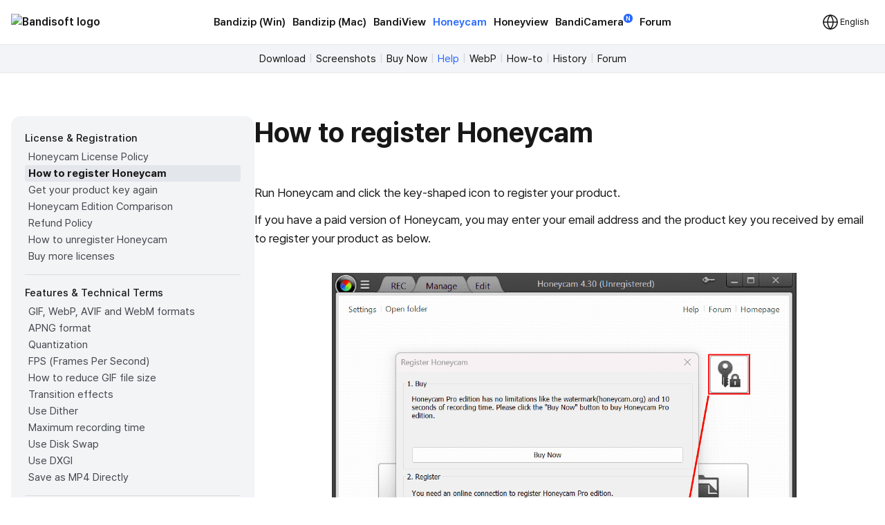

--- FILE ---
content_type: text/html; charset=UTF-8
request_url: https://it.bandisoft.com/honeycam/help/register/
body_size: 7954
content:
<!DOCTYPE html>
<html lang="en" xml:lang="en">
<head>
<meta charset="UTF-8">
<meta name="author" content="Bandisoft">
<meta name="keywords" content="Bandisoft,Bandizip,Bandizip mac,Honeycam,Honeyview">
<meta name="description" content="Home of Bandisoft">
<meta name="viewport" content="width=device-width, user-scalable=yes">
<title>Honeycam - How to register Honeycam</title>
<link rel="stylesheet" href="/css/pretendard.css">
<link rel="stylesheet" href="/css/main.css?251030">
<meta property="og:image" content="https://it.bandisoft.com/img/og/og_honeycam.png">
<meta property="og:title" content="Honeycam - How to register Honeycam">
<meta http-equiv="X-UA-Compatible" content="IE=edge">
<meta name="yandex-verification" content="f04ca2e77593964d">
<meta name="viewport" content="initial-scale=1.0" user-scalable="no">
<link rel="canonical" href="https://www.bandisoft.com/honeycam/help/register/">
<link rel="alternate" href="https://www.bandisoft.com/honeycam/help/register/" hreflang="x-default">
<link rel="alternate" href="https://kr.bandisoft.com/honeycam/help/register/" hreflang="ko">
<link rel="alternate" href="https://en.bandisoft.com/honeycam/help/register/" hreflang="en">
<link rel="alternate" href="https://cn.bandisoft.com/honeycam/help/register/" hreflang="zh-hans">
<link rel="alternate" href="https://tw.bandisoft.com/honeycam/help/register/" hreflang="zh-hant">
<link rel="alternate" href="https://jp.bandisoft.com/honeycam/help/register/" hreflang="ja">
<link rel="alternate" href="https://ru.bandisoft.com/honeycam/help/register/" hreflang="ru">
<link rel="alternate" href="https://ro.bandisoft.com/honeycam/help/register/" hreflang="ro">
<link rel="alternate" href="https://sk.bandisoft.com/honeycam/help/register/" hreflang="sk">
<link rel="alternate" href="https://da.bandisoft.com/honeycam/help/register/" hreflang="da">
<link rel="alternate" href="https://cs.bandisoft.com/honeycam/help/register/" hreflang="cs">
<script type="application/ld+json">
{
"@context": "http://schema.org",
"@type": "Organization",
"url": "https://www.bandisoft.com",
"name": "Bandisoft.com",
"logo": "https://www.bandisoft.com/img/bandisoft.png"
}
</script>
<script>
// 쿠키 유틸리티
function setCookie(name, value, days = 365) {
const expires = new Date();
expires.setTime(expires.getTime() + (days * 24 * 60 * 60 * 1000));
document.cookie = `${name}=${value};expires=${expires.toUTCString()};path=/`;
}
function getCookie(name) {
const nameEQ = name + "=";
const ca = document.cookie.split(';');
for (let i = 0; i < ca.length; i++) {
let c = ca[i];
while (c.charAt(0) === ' ') c = c.substring(1, c.length);
if (c.indexOf(nameEQ) === 0) return c.substring(nameEQ.length, c.length);
}
return null;
}
function onload() {
// 언어 선택메뉴 볼드 만들기
var langID = location.host.substr(0, 3) == "www" ? "www" : location.host.substr(0, 2); // xx.host.com -> xx
setBold("lang_" + langID);
setSubmenuActive("honeycam_help");
setSubmenuActive("help");
setSubmenuActive("help_register");
// 메인 테이블 속성 바꾸기
var maintable = document.getElementById("main_table");
if (maintable)
maintable.style.tableLayout = "fixed";
}
function setBold(itemID) {
var obj = document.getElementById(itemID);
if (obj) {
obj.style.fontWeight = "700";
obj.style.color = "var(--blue)";
}
}
function setSubmenuActive(itemID) {
var obj = document.getElementById(itemID);
if (obj) {
obj.style.color = "var(--blue)";
}
}
// 다크모드 / 라이트모드 적용
// function applyTheme(theme) {
// 	document.body.classList.remove('darkmode');
// 	if (theme === 'dark') {
// 		document.body.classList.add('darkmode');
// 	} else if (theme === 'auto') {
// 		const prefersDark = window.matchMedia('(prefers-color-scheme: dark)').matches;
// 		if (prefersDark) {
// 			document.body.classList.add('darkmode');
// 		}
// 	}
// }
document.addEventListener('DOMContentLoaded', function () {
const hamburgerMenu = document.querySelector('.burger');
const navLinks = document.querySelector('#nav_right');
const langDropdown = document.querySelector('.lang-dropdown');
const langbtn = langDropdown?.querySelector('.dropbtn');
const langs = langDropdown?.querySelector('.dropdown-content');
const themeDropdown = document.querySelector('.theme-dropdown');
const themeOptions = themeDropdown?.querySelector('.dropdown-content');
// 모든 드롭다운 닫기
function closeAllDropdowns() {
navLinks?.classList.remove('active');
langs?.classList.remove('active');
themeOptions?.classList.remove('active');
}
// ================================================ 햄버거 메뉴 ================================================//
if (hamburgerMenu && navLinks) {
hamburgerMenu.addEventListener('click', function (e) {
e.stopPropagation();
langs?.classList.remove('active');
themeOptions?.classList.remove('active');
navLinks.classList.toggle('active');
});
}
// ================================================ 언어 ================================================ //
if (langbtn && langs) {
console.log('Language button found:', langbtn);
console.log('Language dropdown content found:', langs);
langbtn.addEventListener('click', function (e) {
e.preventDefault();
e.stopPropagation();
console.log('Language button clicked');
console.log('Before toggle - active class:', langs.classList.contains('active'));
navLinks?.classList.remove('active');
themeOptions?.classList.remove('active');
langs.classList.toggle('active');
console.log('After toggle - active class:', langs.classList.contains('active'));
});
// 모바일에서 터치 이벤트
langbtn.addEventListener('touchstart', function (e) {
e.preventDefault();
e.stopPropagation();
navLinks?.classList.remove('active');
themeOptions?.classList.remove('active');
langs.classList.toggle('active');
});
} else {
console.log('Language elements not found:', { langbtn, langs });
}
// ================================================ 다크모드 ================================================ //
if (themeDropdown && themeOptions) {
const btn = themeDropdown.querySelector('.dropdown-btn');
const input = themeDropdown.querySelector('input[name="theme"]');
const currentModeText = btn?.querySelector('.dropdownlabel'); // "현재 모드" 텍스트 요소
// 테마 텍스트 매핑
const themeTexts = {
'light': 'Light',
'dark': 'Dark',
'auto': 'Auto'
};
// 현재 모드 텍스트 업데이트 함수
function updateCurrentModeText(theme) {
if (currentModeText) {
currentModeText.textContent = themeTexts[theme] || 'Auto';
}
}
// 다크모드 버튼 클릭
btn?.addEventListener('click', function (e) {
e.stopPropagation();
navLinks?.classList.remove('active');
langs?.classList.remove('active');
themeOptions.classList.toggle('active');
});
// 쿠키에서 저장된 테마 불러오기
const savedTheme = getCookie('theme-preference') || 'auto';
applyTheme(savedTheme);
updateCurrentModeText(savedTheme); // 초기 텍스트 설정
if (input) {
input.value = savedTheme;
}
// 초기 체크 표시
themeOptions.querySelectorAll('.mode').forEach(opt => {
opt.classList.remove('checked');
if (opt.dataset.value === savedTheme) {
opt.classList.add('checked');
}
});
// 테마 옵션 클릭 이벤트
themeOptions.querySelectorAll('.mode').forEach(option => {
option.addEventListener('click', function () {
const value = option.dataset.value;
// 입력값 업데이트
if (input) {
input.value = value;
}
// 테마 적용
applyTheme(value);
// 현재 모드 텍스트 업데이트
updateCurrentModeText(value);
// 쿠키에 저장
setCookie('theme-preference', value);
// 체크 표시 업데이트
themeOptions.querySelectorAll('.mode').forEach(o => o.classList.remove('checked'));
option.classList.add('checked');
// 드롭다운 닫기
themeOptions.classList.remove('active');
});
});
}
// 외부 클릭 시 모든 드롭다운 닫기
document.addEventListener('click', function (e) {
if (hamburgerMenu && !hamburgerMenu.contains(e.target)) {
navLinks?.classList.remove('active');
}
if (langDropdown && !langDropdown.contains(e.target)) {
langs?.classList.remove('active');
}
if (themeDropdown && !themeDropdown.contains(e.target)) {
themeOptions?.classList.remove('active');
}
});
// 시스템 테마 변경 감지 (자동 모드일 때)
const mediaQuery = window.matchMedia('(prefers-color-scheme: dark)');
mediaQuery.addEventListener('change', function() {
const currentTheme = getCookie('theme-preference') || 'auto';
if (currentTheme === 'auto') {
applyTheme('auto');
}
});
// ================================================ 클립보드에 복사 ================================================ //
var copyButtons = document.querySelectorAll('.codebox_btn');
copyButtons.forEach(function (copyButton) {
var originalButtonText = copyButton.innerHTML;
copyButton.addEventListener('click', function () {
var codebox = copyButton.closest('.codebox');
if (!codebox) {
console.error('No .codebox element found.');
return;
}
var codeboxContent = '';
codebox.childNodes.forEach((node) => {
if (node.nodeType === Node.TEXT_NODE) {
codeboxContent += node.textContent.trim();
} else if (node.nodeType === Node.ELEMENT_NODE) {
if (node.tagName === 'BR') {
codeboxContent += '\n';
} else if (node.className !== 'codebox_btn') {
codeboxContent += node.textContent.trim();
}
}
});
codeboxContent = codeboxContent.replace(/\n+/g, '\n').trim();
if (navigator.clipboard && window.isSecureContext) {
navigator.clipboard.writeText(codeboxContent).then(() => {
copyButton.innerHTML = 'Copied <img src="/img/icon_check_white.svg" alt="Success Icon" style="width:14px; height:14px;">';
setTimeout(function () {
copyButton.innerHTML = originalButtonText;
}, 3000);
}).catch(() => {
// Fallback to old method
fallbackCopyText(codeboxContent, copyButton, originalButtonText);
});
} else {
// Fallback for older browsers
fallbackCopyText(codeboxContent, copyButton, originalButtonText);
}
});
});
// 클립보드 복사 fallback
function fallbackCopyText(text, button, originalText) {
var tempTextarea = document.createElement('textarea');
tempTextarea.value = text;
tempTextarea.style.position = 'fixed';
tempTextarea.style.left = '-999999px';
tempTextarea.style.top = '-999999px';
document.body.appendChild(tempTextarea);
tempTextarea.focus();
tempTextarea.select();
try {
var successful = document.execCommand('copy');
if (successful) {
button.innerHTML = 'Copied <img src="/img/icon_check_white.svg" alt="Success Icon" style="width:14px; height:14px;">';
setTimeout(function () {
button.innerHTML = originalText;
}, 3000);
}
} catch (err) {
console.error('Failed to copy text:', err);
}
document.body.removeChild(tempTextarea);
}
// ================================================ 커스텀 셀렉트 박스 ================================================ //
document.querySelectorAll('.inputselect').forEach(dropdown => {
const selected = dropdown.querySelector('.inputselected');
const selectedText = selected?.querySelector('.selectedtext');
const options = dropdown.querySelector('.options');
const input = dropdown.querySelector('input[type="hidden"]');
const optionItems = options?.querySelectorAll('.option');
if (!selected || !selectedText || !options || !input || !optionItems) {
return; // 필수 요소가 없으면 건너뛰기
}
// 첫 번째 옵션을 기본값으로 설정
if (optionItems.length > 0) {
const firstOption = optionItems[0];
input.value = firstOption.dataset.value || '';
selectedText.textContent = firstOption.textContent || '';
firstOption.classList.add('checked');
}
// 선택된 항목 클릭 시 옵션 표시/숨김
selected.addEventListener('click', (e) => {
e.stopPropagation();
// 다른 모든 셀렉트 박스 닫기
document.querySelectorAll('.inputselect .options').forEach(opt => {
if (opt !== options) {
opt.classList.remove('active');
}
});
options.classList.toggle('active');
});
// 옵션 선택 시
optionItems.forEach(option => {
option.addEventListener('click', () => {
input.value = option.dataset.value || '';
selectedText.textContent = option.textContent || '';
// 체크 표시 업데이트
optionItems.forEach(o => o.classList.remove('checked'));
option.classList.add('checked');
// 옵션 닫기
options.classList.remove('active');
});
});
// 외부 클릭 시 옵션 닫기
document.addEventListener('click', (e) => {
if (!dropdown.contains(e.target)) {
options.classList.remove('active');
}
});
});
});
// 페이지 가시성 변경 시 테마 다시 적용 (탭 전환 등)
document.addEventListener('visibilitychange', function () {
if (!document.hidden) {
const currentTheme = getCookie('theme-preference') || 'auto';
if (currentTheme === 'auto') {
applyTheme('auto');
}
}
});
</script>
</head>
<body onload="onload();">
<div style="position: sticky; top: 0; z-index: 10;">
<div class="nav_bar">
<div id="nav_bar_inner">
<a class="mainmenu_home" href="https://www.bandisoft.com" style="z-index: 1;">
<div id="home_logo">
<img src="https://bandisoft.app/img/bandisoftlogo.png" alt="Bandisoft logo" id="logo_light" />
<img src="/img/logo.png?25" alt="Bandisoft logo" id="logo_dark" />
</div>
</a>
<div id="nav_right">
<div id="nav_center" style="text-align:center;">
<a class="mainmenu main_menu_font" href="/bandizip/">Bandizip (Win)</a>
<a class="mainmenu main_menu_font" href="/bandizip.mac/">Bandizip (Mac)</a>
<a class="mainmenu main_menu_font" href="/bandiview/">BandiView</a>
<a class="mainmenubold main_menu_font" href="/honeycam/">Honeycam</a>
<a class="mainmenu main_menu_font" href="/honeyview/">Honeyview</a>
<a class="mainmenu main_menu_font" id="newtagmenu" href="/bandicamera/">BandiCamera<div
class="tag_new">N</div></a>
<a class="mainmenu main_menu_font" href="/forum/forum.php">Forum</a>
</div>
<div class="dropdown theme-dropdown" style="display:none;">
<button class="button icon dropdown-btn">
<svg width="20" height="20" fill="none">
<path fill="var(--text)" fill-rule="evenodd"
d="M10 0c5.523 0 10 4.477 10 10s-4.477 10-10 10S0 15.523 0 10 4.477 0 10 0Zm0 17.5a7.5 7.5 0 0 0 0-15v15Z"
clip-rule="evenodd" />
</svg>
<span class="dropdownlabel">Auto</span>
</button>
<div class="dropdown-content modeoptions">
<div class="mode" data-value="light">Light</div>
<div class="mode" data-value="dark">Dark</div>
<div class="mode" data-value="auto">Auto</div>
</div>
<input type="hidden" name="theme" value="auto">
</div>
</div>
<span class="dropdown lang-dropdown" style="z-index: 2;">
<button type="button" class="dropbtn"><img id="globe" src="/img.front/globe.svg?2"
width="24" height="24" alt="change language"><span class="dropdownlabel">English</span>
</button>
<span class="dropdown-content">
<a id="lang_en" href="https://en.bandisoft.com/honeycam/help/register/">English</a>
<a id="lang_cn" href="https://cn.bandisoft.com/honeycam/help/register/">中文(简体)</a>
<a id="lang_tw" href="https://tw.bandisoft.com/honeycam/help/register/">中文(繁體)</a>
<a id="lang_jp" href="https://jp.bandisoft.com/honeycam/help/register/">日本語</a>
<a id="lang_ru" href="https://ru.bandisoft.com/honeycam/help/register/">Русский</a>
<a id="lang_sk" href="https://sk.bandisoft.com/honeycam/help/register/">Slovenčina</a>
<a id="lang_da" href="https://da.bandisoft.com/honeycam/help/register/">Dansk</a>
<a id="lang_cs" href="https://cs.bandisoft.com/honeycam/help/register/">Čeština</a>
<a id="lang_nl" href="https://nl.bandisoft.com/honeycam/help/register/">Nederlands</a>
<a id="lang_ro" href="https://ro.bandisoft.com/honeycam/help/register/">Romanian</a>
<a id="lang_kr" href="https://kr.bandisoft.com/honeycam/help/register/">한국어</a>
<hr /> <a href='https://translate.bandisoft.com' target='_blank'>User Translation <img src='/img/arrow_external.svg' /></a>
</span>
</span>
<div class="burger" style="width: 24px;">
<div class="line"></div>
<div class="line"></div>
<div class="line"></div>
</div>
</div>
</div>
</div>
<div class="div_submenu">
<a class="submenu" href="/honeycam/" id="honeycam_">Download</a><span class="submenuSplit"> | </span>
<a class="submenu" href="/honeycam/screenshots/" id="screenshots">Screenshots</a><span class="submenuSplit"> | </span>
<a class="submenu" href="/honeycam/buy/" id="buy">Buy Now</a><span class="submenuSplit"> | </span>
<a class="submenu" href="/honeycam/help/" id="help">Help</a><span class="submenuSplit"> | </span>
<a class="submenu" href="/honeycam/webp/" id="webp">WebP</a><span class="submenuSplit"> | </span>
<a class="submenu" href="/honeycam/howto/" id="howto">How-to</a><span class="submenuSplit"> | </span>
<a class="submenu" href="/honeycam/history/" id="history">History</a><span class="submenuSplit"> | </span>
<a class="submenu" href="/forum/forum.php?id=honeycam" id="help">Forum</a>
</div>

<div class="main_content" dir="ltr" style="max-width:960px;  ;">
<section>
<style>
div{
margin: 0 !important;
}
h1{
margin-top: 0 !important;
}
.main_content{
max-width: none !important;
}
</style>
<div class="howto" >
<div class="howto-left" >
<div style="font-weight:500; font-size:15px; margin:0 0 3px 0 !important;">License &amp; Registration</div>
<a href="/honeycam/help/license-policy/"  id="license-policy" title="Honeycam License Policy" >Honeycam License Policy</a>
<a href="/honeycam/help/register/"  id="register" title="How to register Honeycam" >How to register Honeycam</a>
<a href="/honeycam/help/lost-serial/"  id="lost-serial" title="Get your product key again" >Get your product key again</a>
<a href="/honeycam/help/edition-comparison/"  id="edition-comparison" title="Honeycam Edition Comparison" >Honeycam Edition Comparison</a>
<a href="/honeycam/help/refund/"  id="refund" title="Refund Policy" >Refund Policy</a>
<a href="/honeycam/help/unregister/"  id="unregister" title="How to unregister Honeycam" >How to unregister Honeycam</a>
<a href="/honeycam/help/buy-more-license/"  id="buy-more-license" title="Buy more licenses" >Buy more licenses</a>
<div style="background-color:#ddd; height:1px; margin:14px 0 !important;"></div>
<div style="font-weight:500; font-size:15px; margin:0 0 3px 0 !important;">Features &amp; Technical Terms</div>
<a href="/honeycam/help/file_format/"  id="file_format" title="GIF, WebP, AVIF and WebM formats" >GIF, WebP, AVIF and WebM formats</a>
<a href="/honeycam/help/apng/"  id="apng" title="APNG format" >APNG format</a>
<a href="/honeycam/help/quantization/"  id="quantization" title="Quantization" >Quantization</a>
<a href="/honeycam/help/fps/"  id="fps" title="FPS (Frames Per Second)" >FPS (Frames Per Second)</a>
<a href="/honeycam/help/file_size/"  id="file_size" title="How to reduce GIF file size" >How to reduce GIF file size</a>
<a href="/honeycam/help/transition/"  id="transition" title="Transition effects" >Transition effects</a>
<a href="/honeycam/help/dither/"  id="dither" title="Use Dither" >Use Dither</a>
<a href="/honeycam/help/max-record-time/"  id="max-record-time" title="Maximum recording time" >Maximum recording time</a>
<a href="/honeycam/help/disk-swap/"  id="disk-swap" title="Use Disk Swap" >Use Disk Swap</a>
<a href="/honeycam/help/dxgi/"  id="dxgi" title="Use DXGI" >Use DXGI</a>
<a href="/honeycam/help/mp4-direct-save/"  id="mp4-direct-save" title="Save as MP4 Directly" >Save as MP4 Directly</a>
<div style="background-color:#ddd; height:1px; margin:14px 0 !important;"></div>
<div style="font-weight:500; font-size:15px; margin:0 0 3px 0 !important;">Help about Editing</div>
<a href="/honeycam/help/insert-text/"  id="insert-text" title="How to insert/edit/animate texts" >How to insert/edit/animate texts</a>
<a href="/honeycam/help/insert-chatbubble/"  id="insert-chatbubble" title="How to insert/edit/animate speech bubbles" >How to insert/edit/animate speech bubbles</a>
<a href="/honeycam/help/insert-sticker/"  id="insert-sticker" title="How to insert/edit/animate stickers" >How to insert/edit/animate stickers</a>
<a href="/honeycam/help/photoframe/"  id="photoframe" title="How to use the photo frame effects" >How to use the photo frame effects</a>
<a href="/honeycam/help/drawing/"  id="drawing" title="How to draw on animated images/videos" >How to draw on animated images/videos</a>
<div style="background-color:#ddd; height:1px; margin:14px 0 !important;"></div>
<div style="font-weight:500; font-size:15px; margin:0 0 3px 0 !important;">Tips for Honeycam</div>
<a href="/honeycam/help/skip-quantize/"  id="skip-quantize" title="How to maintain the quality of images when re-saving as GIF" >How to maintain the quality of images when re-saving as GIF</a>
<a href="/honeycam/help/tip-save-as-current-name/"  id="tip-save-as-current-name" title="Save as the working(current) file name after editing" >Save as the working(current) file name after editing</a>
<a href="/honeycam/help/hotkey/"  id="hotkey" title="Hotkeys for Honeycam" >Hotkeys for Honeycam</a>
<a href="/honeycam/help/tip-export-settings/"  id="tip-export-settings" title="Save all settings" >Save all settings</a>
<div style="background-color:#ddd; height:1px; margin:14px 0 !important;"></div>
<div style="font-weight:500; font-size:15px; margin:0 0 3px 0 !important;">Troubleshooting</div>
<a href="/honeycam/help/online-check-failed/"  id="online-check-failed" title="Online Authentication Failed" >Online Authentication Failed</a>
<a href="/honeycam/help/entry-point-not-found-error/"  id="entry-point-not-found-error" title="Entry Point Not Found" >Entry Point Not Found</a>
<a href="/honeycam/help/how-to-update/"  id="how-to-update" title="How to update Honeycam" >How to update Honeycam</a>
<a href="/honeycam/help/run-as-admin/"  id="run-as-admin" title="How to run Honeycam as administrator" >How to run Honeycam as administrator</a>
<a href="/honeycam/help/webp-iphone-compatible/"  id="webp-iphone-compatible" title="WebP doesn't play smoothly on iPhone!" >WebP doesn't play smoothly on iPhone!</a>
<a href="/honeycam/help/install-av1-codec/"  id="install-av1-codec" title="How to install AV1 codec for free" >How to install AV1 codec for free</a>
<a href="/honeycam/help/turnoff-no-reason/"  id="turnoff-no-reason" title="How to troubleshoot when Honeycam is shut down for no reason in a few seconds after its execution" >How to troubleshoot when Honeycam is shut down for no reason in a few seconds after its execution</a>
<a href="/honeycam/help/crash-on-video/"  id="crash-on-video" title="Honeycam crashes when opening a video" >Honeycam crashes when opening a video</a>
<a href="/honeycam/help/gif-playback-speed-not-same/"  id="gif-playback-speed-not-same" title="When saved as GIF, the playback time is not the same." >When saved as GIF, the playback time is not the same.</a>
<a href="/honeycam/help/too-high-cpu-load/"  id="too-high-cpu-load" title="When saving GIFs, the CPU usage is too high." >When saving GIFs, the CPU usage is too high.</a>

</div>
<div class="howto-right" >
<h1>How to register Honeycam</h1>
<p>Run Honeycam and click the key-shaped icon to register your product.</p>
<p>If you have a paid version of Honeycam, you may enter your email address and the product key you received by email to register your product as below.</p>
<br>
<center><img src="register.en.png?200515" class="auto" width=75% /></center>
<br>

</div>
</div><script>
function setBoldLeftMenu(itemID) {
var obj = document.getElementById(itemID);
if (obj) {
obj.style.fontWeight = "700";
obj.style.color = "#171717"
obj.style.backgroundColor = "#e3e6eb"
obj.style.padding= "0 0 0 5px"
obj.style.margin= "0"
obj.style.borderRadius = "4px"
}
}
function setMenuFocus()
{
// url "https://www.bandisoft.com/honeycam/howto/reverse-gif/" 형식
// -> /honeycam/howto/reverse-gif/ 뽑아내기
var folders = window.location.href.toString().split(window.location.host)[1];
var folderArray = folders.split("/");
// "reverse-gif" 뽑아내기
var folder = folderArray[folderArray.length-2];
setBoldLeftMenu(folder);
}
setMenuFocus();
</script>
</section>
</div>
<div class="footer_wrap">
<div class="footer_kor" style="line-height:140%;">
</div>
<div class="footer_int" style="line-height:100%;">
<p style=" display: none ; ">
<a class="dimcolor" href="https://translate.bandisoft.com/web/" target="_blank">This page is translated
by ${translators}. Thanks to translators.</a>
</p>
<p style="display: none ;">
<a class="dimcolor" href="https://translate.bandisoft.com/web/" target="_blank">This page has not been
translated yet or has been machine-translated. We need your help to improve it :)</a>
</p>
<p style="font-size: 8pt;">
<a class="dimcolor" href="/bandiview/">BandiView</a> ·
<a class="dimcolor" href="/bandizip/">Bandizip</a> ·
<a class="dimcolor" href="/honeycam/">Honeycam</a> ·
<a class="dimcolor" href="/honeyview/">Honeyview</a> ·
<a class="dimcolor" href="/shutdown8/">Shutdown8</a> ·
<a class="dimcolor" href="/about/">About</a> ·
<a class="dimcolor" href="/forum/">Forum</a> ·
<a class="dimcolor" href="/about/gdpr/"> GDPR </a> ·
<a class="dimcolor" href="https://translate.bandisoft.com" target="_blank">User translation</a> ·
<a class="dimcolor" href="/kb/">KB</a>
</p>
<p id="copyright">
Copyright© 2008-2026 <a href="https://www.bandisoft.com/about/">Bandisoft
International Inc.</a><br />
</p>
</div>
</div>
<script async src="https://pagead2.googlesyndication.com/pagead/js/adsbygoogle.js?client=ca-pub-8613616872740540"
crossorigin="anonymous"></script>
<script async src="https://www.googletagmanager.com/gtag/js?id=G-K09P7PCSPY"></script>
<script>
window.dataLayer = window.dataLayer || [];
function gtag(){dataLayer.push(arguments);}
gtag('js', new Date());
gtag('config', 'G-K09P7PCSPY');
</script>
</body>
</html>

--- FILE ---
content_type: text/html; charset=utf-8
request_url: https://www.google.com/recaptcha/api2/aframe
body_size: 265
content:
<!DOCTYPE HTML><html><head><meta http-equiv="content-type" content="text/html; charset=UTF-8"></head><body><script nonce="_3t0NqbCeQ4Yw4f8bw1mhg">/** Anti-fraud and anti-abuse applications only. See google.com/recaptcha */ try{var clients={'sodar':'https://pagead2.googlesyndication.com/pagead/sodar?'};window.addEventListener("message",function(a){try{if(a.source===window.parent){var b=JSON.parse(a.data);var c=clients[b['id']];if(c){var d=document.createElement('img');d.src=c+b['params']+'&rc='+(localStorage.getItem("rc::a")?sessionStorage.getItem("rc::b"):"");window.document.body.appendChild(d);sessionStorage.setItem("rc::e",parseInt(sessionStorage.getItem("rc::e")||0)+1);localStorage.setItem("rc::h",'1768993813191');}}}catch(b){}});window.parent.postMessage("_grecaptcha_ready", "*");}catch(b){}</script></body></html>